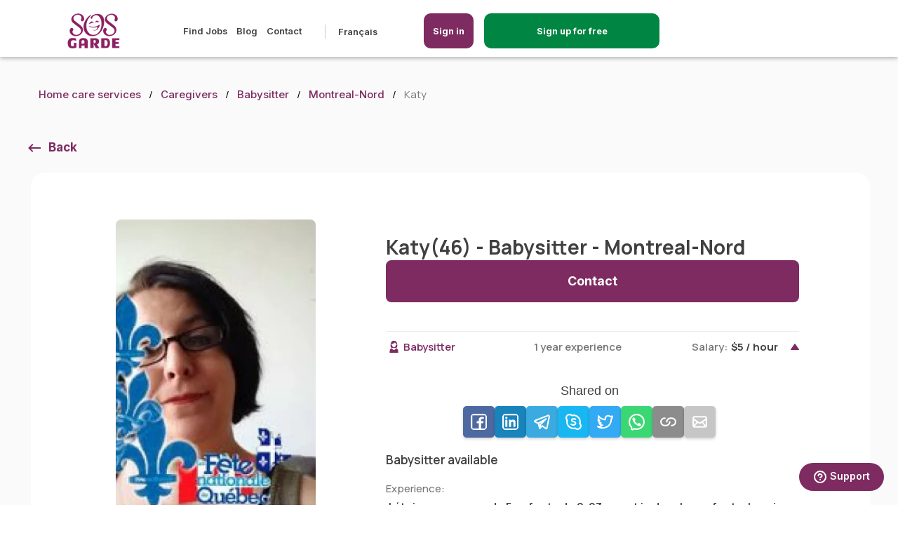

--- FILE ---
content_type: text/html; charset=UTF-8
request_url: https://sosgarde.ca/en/caregivers/babysitter-Katy-H1H-Montreal-Nord-Quebec-149527
body_size: 12097
content:

<!DOCTYPE html>
<html lang="en-ca" translate="no">
<head>
    <meta name="google" content="notranslate">
    <meta charset="utf-8">
    <meta name="country" content="canada"/>
    <meta name="viewport" content="width=device-width, initial-scale=1.0, maximum-scale=5.0">
    <meta name="description" content="Katy is a babysitter in Montreal-Nord. Katy has several availability for childcare. Katy is 46 years old with 1 year of child care experience. She...">
    <meta name="keywords" content="Nanny, Babysitter, Housekeeper, Pet sitter and Help for Seniors, jobs, search for nanny jobs, babysitting jobs, housekeeping jobs, senior care jobs, pet sitting jobs">
    <meta name="csrf-token" content="Jyx7F7hgjkONCthaWHWVmJvtvKxoNVpFIPhzBPip">
        <script async src="https://pagead2.googlesyndication.com/pagead/js/adsbygoogle.js?client=ca-pub-9190851812301600" crossorigin="anonymous" type="71c9db37aa48904600e9e2bf-text/javascript"></script>
    <title>babysitter - Katy(46) in H1H - Montreal-Nord - Quebec | SOSgarde</title>
                
        <meta property="og:image" content="https://cdn.sosgarde.ca/Prod/images/ogimages/seo_og_babysitter.jpg" />
    <meta property="og:type" content="website" />
    <meta property="og:url" content="https://sosgarde.ca/en/caregivers/babysitter-Katy-H1H-Montreal-Nord-Quebec-149527" />
    <meta property="og:title" content="babysitter - Katy(46) in H1H - Montreal-Nord - Quebec | SOSgarde" />

    <meta property="og:description" content="Katy is a babysitter in Montreal-Nord. Katy has several availability for childcare. Katy is 46 years old with 1 year of child care experience. She..." />
                        <link rel="canonical" href="https://sosgarde.ca/en/caregivers/babysitter-Katy-H1H-Montreal-Nord-Quebec-149527" />
                <link rel="alternate" hreflang="en-ca" href="https://sosgarde.ca/en/caregivers/babysitter-Katy-H1H-Montreal-Nord-Quebec-149527" />
    <link rel="alternate" hreflang="fr-ca" href="https://sosgarde.ca/candidats/gardienne-enfants-Katy-H1H-Montréal-Nord-Québec-149527" />
    
    <link rel="icon" type="image/x-icon" href="/favicon.png"/>
    <link rel="apple-touch-icon" href="/favicon.png">
    <link rel="preload" as="image" href="https://cdn.sosgarde.ca/Prod%2Fimages%2Flogo-fr.svg"/>

    <link rel="stylesheet" href="/css/critical.css?id=c5c30555174f66693eef">
    <link rel="stylesheet" href="/css/base.css?id=1fbb491f3ef5b70436e7">
        
    <link rel="stylesheet" href="/css/jquery-ui.css?id=ec72b7651b3663d03850">
    <link rel="stylesheet" href="/css/profile.css?id=81a5af7709497d1a330e">
    <link rel="stylesheet" href="/css/family-profile.css?id=e321e4f862cb25897c5a">
    <link rel="stylesheet" href="/css/breadcrumb.css">
    <link rel="stylesheet" href="/css/landing.css">
    <style>
        .slgbg {
            background-color: #fafafa;
        }

        .div-show-more {
            justify-content: right;
            display: flex;
            position: absolute;
            right: 0;
            bottom: 0;
        }

        .btn-show-more {
            color: white !important;
            font-weight: bold;
            border-radius: 5px;
            display: flex !important;
            justify-content: center;
            align-items: center;
            height: 40px;
            width: 160px;
            border: 2px solid #008542;
            background-color: #008542;
            right: -15px;
        }

        .btn-show-more:hover {
            color: #008542 !important;
            font-weight: bold;
            border-radius: 5px;
            display: flex !important;
            justify-content: center;
            align-items: center;
            height: 40px;
            width: 160px;
            border: 2px solid #008542;
            background-color: white;
            right: -15px;
            text-decoration: none;
        }

        @media  only screen and (min-width: 601px) {
            .gslideinner {
                margin-top: 0px !important;
            }
        }

        @media (max-width: 1023px) {
            .cst-cards-inner {
                max-height: 450px;
            }

            .div-show-more {
                justify-content: center;
                display: block;
                position: relative;
            }
        }

        .gimg img {
            width: : 200px !important;
        }


        .lastlogin {
            text-align: left !important;
            margin-top: -10px !important;
        }

        @media  only screen and (max-width: 1200px) {
            .lastlogin {
                text-align: left !important;
                margin-top: 10px !important;
            }
        }

        .image-center {
            display: flex;
            justify-content: center;
        }
    </style>

    
    <script src="/js/app.js?id=f7d53802a0c69f2a53c3" type="71c9db37aa48904600e9e2bf-text/javascript"></script>
        </head>
<body  class="family">
<style>
    .scnav{
        display: block !important;
        width: 100% !important;
        text-align: center !important;
    }
</style>


    <style>

    a[href^="tel"]{
        color: #404040;
        text-decoration:none;
    }

    .login-mobile:hover{
        background-color: white !important;
        color: #7e2b61 !important;
        border: 2px solid #7e2b61 !important;
    }

    .login-mobile {
        display: none;
        position: absolute;
        top:18px;
        width:200px;
        right: 70px;
    }

    .registerbtn-mobile {
        display: none;
        position: absolute;
        top:18px;
        width:200px;
        right: 200px;
    }

    .registration-btn {
        border: 2px solid #008542;/* #008542;  */
        background-color: #008542; /* #008542; */
    }

    @media  only screen and (max-width: 1024px) {
        .login-mobile {
            display: block;
        }
        .desktop-screen {
            display: none;
        }
        .registerbtn-mobile {
            display: block;
        }
    }
    header {
        box-shadow: 0px 2px 6px rgba(0, 0, 0, 0.3);
    }
    @media  only screen and (min-width: 1025px) {
        .mobile-screen {
            display: none !important;
        }
    }

    /* HEADER MENU */
    @media (min-width: 1025px) and (max-width: 1439px){
        .header-lp {
            margin-left: 80px;
            position: absolute;
        }
        .main-menu ul.menu-left {
            margin-left: 100px;
        }
    }
    @media (min-width: 1920px){
        .header-lp {
            left: 320px;
            position: absolute;
        }
        .main-menu ul.menu-left {
            margin-left: 100px;
        }
    }

    @media (min-width: 1536px) and (max-width: 1919px) {
        .header-lp {
            left: 170px;
            position: absolute;
        }
        .main-menu ul.menu-left {
            margin-left: 120px;
        }
    }

    @media (min-width: 1081px){
        .menu-right {
            float: left !important;
            margin-left: 10px !important;
        }
    }

    @media (min-width: 1440px) and (max-width: 1534px) {
        .header-lp {
            left: 160px;
            position: absolute;
        }
        .main-menu ul.menu-left {
            margin-left: 120px;
        }
    }

    @media (min-width: 1079px) and (max-width: 1223px) {
        .menu-right .btn {
            border-radius: 15px;
            height: 50px;
            justify-content: center;
            align-items: center;
            display: flex !important;
            width: auto;
            margin-top: -16px !important;
        }
    }

    @media (min-width: 1081px)
    {
        #menu-blog::after {
            content: "";
            display: inline-block;
            width: 1px;
            height: 20px;
            background-color: #ccc;
            margin-left: 20px;
            margin-right: 5px;
            vertical-align: middle;
        }
        .main-menu .langselector {
            padding-left: 0;
            margin-left: -10px !important;
        }
        .main-menu .langselector:before {
            left: 100px;
        }
        .menu-right .btn {
            border-radius: 25px;
            height: 50px;
            justify-content: center;
            align-items: center;
            display: flex !important;
            /*width: 140px !important;*/
            margin-top: -16px !important;
        }
        .menu-right {
            float: left !important;
            margin-left: 50px !important;
        }
        .header-logo img {
            height: 50px;
        }
        .main-menu {
            margin: inherit;
        }
        header {
            height: 81px;
        }
        .header-logo {
            margin-top: inherit;
            height: 55px;
        }
    }
    @media (min-width: 1081px) and (max-width: 1368px) {
        .menu-right {
            padding-top: 16px !important;
        }
        .username {
            font-size: .925rem;
        }
    }
    @media (min-width: 1369px) {
        .menu-right {
            padding-top: 19px !important;
        }
        .username {
            font-size: 1rem;
        }
    }
    .logout-btn img {
        width: 17px;
        margin-right: 20px;
    }
</style>

<style>
@media (max-width: 1321px) {
    /* .li-registration-btn {
        display: none !important;
    } */
    #inscriptionBtn {
        display: inherit !important;
        bottom: 10px;
        right: 0;
        margin-right: auto;
        margin-bottom: 0;
    }
    .bar {
        position: fixed;
        bottom: 0;
        left: 0;
        width: 100%;
        height: 80px;
        background-color: #f2f2f2;
        z-index: 4;
    }
}
</style>
<header style="z-index:2000">
    <div class="headerwrapper">
        

        <div class="header-lp">
            <a href="https://sosgarde.ca/en" class="header-logo"><img width="116" height="77" alt="SOS Garde" title="SOS Garde" src="https://cdn.sosgarde.ca/Prod%2Fimages%2Flogo-fr.svg"/></a>
            
        </div>
        <style>
            @media (min-width: 480px) {

              .login-icon-button svg {
                display: none; /* Ocultar el icono en pantallas menores a 480px */
              }

              .login-icon-button span {
                display: inline-block; /* Mostrar el texto como bloque en pantallas menores a 480px */
              }
            }

            @media (max-width: 481px) {

                .registerbtn-mobile{
                    right: 130px;
                }
                .login-icon-button{
                    width: 50px !important;
                    padding: 7px 3px !important;
                }

              .login-icon-button svg {
                display: inline-block; /* Mostrar el icono en pantallas mayores o iguales a 481px */
              }

              .login-icon-button span {
                display: none; /* Ocultar el texto en pantallas mayores o iguales a 481px */
              }
            }

            @media (max-width: 450px) {
                .btnregistermobile {
                    width: 100%;
                    padding: 10px 5px;
                    font-size: 10px;
                    width: 150px !important;
                    background-color: #404040;
                }

                .btnloginmobile {
                    width: 100%;
                    padding: 10px 5px;
                    font-size: 14px;
                    display: flex;
                    justify-content: center;
                    align-items: center;
                    gap: 6px; /* Separación entre icono y texto */
                }
                }
          </style>


                        <a class="registerbtn-mobile btnregistermobile" style="border: #2px solid #7e2b61;  border-radius:10px; font-size:10px; background-color:#008542; width:250px; padding:12px 5px 12px 5px; color: white; text-decoration:none; text-align:center;" href="https://sosgarde.ca/en/register"><span>Sign up for free</span></a>
                <a class="login-mobile btnloginmobile login-icon-button" style="border: #2px solid #7e2b61;  border-radius:10px; background-color:#7e2b61; width:120px; padding:12px 5px 12px 5px; color: white; text-decoration:none; text-align:center;" data-lity href="#login">
                   <svg width="30px" height="30px" viewBox="0 0 24 24" fill="none" xmlns="http://www.w3.org/2000/svg"><g id="SVGRepo_bgCarrier" stroke-width="0"></g><g id="SVGRepo_tracerCarrier" stroke-linecap="round" stroke-linejoin="round"></g><g id="SVGRepo_iconCarrier"> <path d="M19 18.0039V17C19 15.8954 18.1046 15 17 15C15.8954 15 15 15.8954 15 17V18.0039M4 21C4 17.134 7.13401 14 11 14C11.3395 14 11.6734 14.0242 12 14.0709M15.5 21H18.5C18.9659 21 19.1989 21 19.3827 20.9239C19.6277 20.8224 19.8224 20.6277 19.9239 20.3827C20 20.1989 20 19.9659 20 19.5C20 19.0341 20 18.8011 19.9239 18.6173C19.8224 18.3723 19.6277 18.1776 19.3827 18.0761C19.1989 18 18.9659 18 18.5 18H15.5C15.0341 18 14.8011 18 14.6173 18.0761C14.3723 18.1776 14.1776 18.3723 14.0761 18.6173C14 18.8011 14 19.0341 14 19.5C14 19.9659 14 20.1989 14.0761 20.3827C14.1776 20.6277 14.3723 20.8224 14.6173 20.9239C14.8011 21 15.0341 21 15.5 21ZM15 7C15 9.20914 13.2091 11 11 11C8.79086 11 7 9.20914 7 7C7 4.79086 8.79086 3 11 3C13.2091 3 15 4.79086 15 7Z" stroke="#ffffff" stroke-width="2" stroke-linecap="round" stroke-linejoin="round"></path> </g></svg>
                    <span>Sign in</span>
                </a>
                <nav class="main-menu">
            <ul class="menu-left">
                                                        <li><a href="https://sosgarde.ca/en/jobs">Find Jobs</a></li>
                    
                
                                <li><a href="/blog">Blog</a></li>
                <li><a href="https://sosgarde.ca/en/contact-us">Contact</a></li>
                <li id="menu-blog"></a></li>
                <li>
                    <ul>
                                                <li>
                            <a id="changelangauto" hreflang="fr-ca" href="https://sosgarde.ca/candidats/gardienne-enfants-Katy-H1H-Montreal-Nord-Quebec-149527">Français</a>
                        </li>
                                                                    </ul>
                </li>
            </ul>
            <ul class="menu-right">
                                    <li class="withbtn"><a id="header-btn-login" style="border-radius: 10px;" class="btn" data-lity href="#login">Sign in</a></li>
                    <li class="withbtn li-registration-btn"><a class="btn registration-btn"  style="border-radius: 10px; width:250px !important;"  href="https://sosgarde.ca/en/register">Sign up for free</a></li>
                            </ul>
        </nav>

        <div class="menu-toggle">
            <div class="mtc"></div>
        </div>
                    <div id="login" class="lity-hide">
                <div class="lheader">
                    <a href="https://sosgarde.ca/en" class="header-logo"><img width="116" height="77" alt="SOS Garde" title="SOS Garde" src="https://cdn.sosgarde.ca/Prod%2Fimages%2Flogo-fr.svg"/></a>
                </div>
                <div class="flex-centred">
                    <form action="https://sosgarde.ca/en/login" class="form" method="post">
                        <input type="hidden" name="_token" value="Jyx7F7hgjkONCthaWHWVmJvtvKxoNVpFIPhzBPip">                        <span style="font-size: 18px; font-weight: 800;">Sign In</span>
                        <div class="form-group">
                            <label for="email_l" class="required-label">Email</label>
                            <input type="email" id="email_l" name="email_l" required value="" >
                            <div class="hint default">Please input valid e-mail.</div>
                                                    </div>

                        <div class="form-group">
                            <label for="password_l" class="required-label">Password</label>
                            <input type="password" id="password_l" name="password_l" required >
                            <div class="hint default">Password needs to be more than 6 characters</div>
                                                    </div>
                        <div class="btn lsubmit">Sign in</div>
                        <input type="hidden" name="redirectjob" id="redirectjob">
                        <a data-lity href="#resetpass">Forgot password</a>
                    </form>
                </div>
            </div>

            <div id="resetpass" class="lity-hide">
                <div class="lheader">
                    <a href="https://sosgarde.ca/en" class="header-logo"><img width="116" height="77" alt="SOS Garde" title="SOS Garde" src="https://cdn.sosgarde.ca/Prod%2Fimages%2Flogo-fr.svg"/></a>
                    <div class="btn postjob">Create a Job</div>
                </div>
                <div class="flex-centred">
                    <form id="reset_pass" action="https://sosgarde.ca/en/forgot-password" class="form" method="post">
                        <input type="hidden" name="_token" value="Jyx7F7hgjkONCthaWHWVmJvtvKxoNVpFIPhzBPip">                        <span style="font-size: 18px; font-weight: 800;">Reset password</span>
                        <div class="form-group">
                            <label for="email_pr" class="required-label">Email</label>
                            <input type="email" id="email_pr" name="email_pr" required>
                            <div class="hint default">Please input valid e-mail.</div>
                        </div>
                        <div class="btn reset_submit">Reset password</div>
                    </form>
                </div>
            </div>
                <!-- MODAL CHANGE LANG -->
        
    </div>
</header>
<link rel="stylesheet" href="/css/litycustom-modal.css?id=12457417dad">
<!-- Google Tag Manager -->
<script defer type="71c9db37aa48904600e9e2bf-text/javascript">(function(w,d,s,l,i){w[l]=w[l]||[];w[l].push({'gtm.start':
            new Date().getTime(),event:'gtm.js'});var f=d.getElementsByTagName(s)[0],
        j=d.createElement(s),dl=l!='dataLayer'?'&l='+l:'';j.async=true;j.src=
        'https://www.googletagmanager.com/gtm.js?id='+i+dl;f.parentNode.insertBefore(j,f);
    })(window,document,'script','dataLayer','GTM-5Q8DN6C');</script>
<!-- End Google Tag Manager -->

<!-- Google Tag Manager (noscript) -->
<noscript><iframe src="https://www.googletagmanager.com/ns.html?id=GTM-5Q8DN6C"
                  height="0" width="0" style="display:none;visibility:hidden"></iframe></noscript>
<!-- End Google Tag Manager (noscript) -->
    <style>
.mobile-bar {
    display: none;
    height: 70px;
    position: fixed;
    bottom: 0;
    left: 0;
    width: 100%;
    background-color: #f2f2f2;
    color: white;
    text-align: center;
    padding: 10px;
    box-shadow: 0 -2px 5px rgba(0, 0, 0, 0.1);
}


#mobile-button {
    text-decoration: none;
    display: inline-block;
    width: 80%;
    padding: 15px;
    border-radius: 5px;
    color: white;
    font-size: 19px;
    /* height: 70px;
    line-height: 19px; */
    background-color: #008542;
    text-align: center;
    cursor: pointer;
    animation: fadeInUp 0.5s ease-out forwards;
}


@keyframes  fadeInUp {
    0% {
        opacity: 0;
        transform: translateY(20px);
    }
    100% {
        opacity: 1;
        transform: translateY(0);
    }
}


@media (max-width: 768px) {
    .mobile-bar {
        display: block;
    }
}
</style>

<div class="mobile-bar" style="z-index: 10">
            <a id="mobile-button" href="https://sosgarde.ca/en/register">Sign up for free</a>
    </div>


    <main class="profile limited" style="padding-bottom:0px !important; margin-bottom:0px; !important">
        <div class="wrapper">
            <ul class="breadcrumb">
                <li><a href="https://sosgarde.ca/en">Home care services</a></li>
                <li><a href="https://sosgarde.ca/en/caregivers">Caregivers</a></li>
                <li><a href="https://sosgarde.ca/en/caregivers/babysitter">Babysitter</a></li>
                <li><a href="https://sosgarde.ca/en/caregivers/babysitter/Montreal-Nord">Montreal-Nord</a></li>
                <li>Katy</li>
            </ul>
            <div class="myjobs one result">
                <div class="undermenu-wrapper">
                    <a class="backto" href="javascript:void(0);" onclick="if (!window.__cfRLUnblockHandlers) return false; goBack();" data-cf-modified-71c9db37aa48904600e9e2bf-="">Back</a>
                </div>
                <div class="profilewrapdt fullresult" style="padding-bottom:30px !important; margin-bottom:0px !important;">
                    <div class="bgslide">
                        <div class="gslideinner">
                            <div class="glp">
                                <div class="gimg ">
                                    <img alt="caregiver" src="https://cdn.sosgarde.ca/Prod/avatar/53928c73905c5ee3e334b727326f6655_tmb.jpg.webp" />
                                    <p class="lastlogin" style="text-align: center !important; max-width: 100%;">
                                                                                                            </div>
                                <div class="servicesblock">
                                    <h5>General info</h5>
                                    <p class="timeslotgeo">Education:</p>
                                    <p class="degree">Diploma of Vocational Studies (DVS)</p>
                                    
                                    <div class="divider"></div>
                                    <p class="timeslotgeo">Languages:</p>
                                    <p class="dataspan">Spanish, French</p>
                                    <p class="timeslotgeo">Timing preferences:</p>
                                    <p class="dataspan">Regular, Occasional</p>
                                </div>
                            </div>

                            <div class="gslidedescr">
                                <div class="flexy-space">
                                    <h1 class="gname">Katy(46) - Babysitter - Montreal-Nord</h1>
                                    <a class="btn contact-btn" data-lity href="#contactbtnmodal">Contact</a>
                                </div>
                                <div class="servicelist">
                                                                                                                <div class="spoiler-wrapper">
    <div class="spoiler unfolded ">
        <div class="badges ">
            <span class="babysitter icon nobg">Babysitter</span>
        </div>
        <span class="salary-right desktop-screen">1 year experience</span>
        <span class="salary-right ">Salary:<strong>$5 / hour</strong></span>
    </div>
    <div class="spoiler-content" style="display: block;" >
        <div class="share-container" style="margin-bottom:20px;">
    <div class="share-title">Shared on</div>
    <div class="share-buttons">
        <!-- Facebook -->
        <button class="share-button" onclick="if (!window.__cfRLUnblockHandlers) return false; shareOnFacebook()" style="background-color: #3b5998" data-cf-modified-71c9db37aa48904600e9e2bf-="">
            <img width="25px" src="https://sosgarde.ca/images/share/facebook.svg" alt="facebook" />
        </button>
        <!-- LinkedIn -->
        <button class="share-button" onclick="if (!window.__cfRLUnblockHandlers) return false; shareOnLinkedIn()" style="background-color: #0077B5" data-cf-modified-71c9db37aa48904600e9e2bf-="">
            <img width="25px" src="https://sosgarde.ca/images/share/linkedin.svg" alt="linkedin"/>
        </button>
        <!-- Telegram -->
        <button class="share-button" onclick="if (!window.__cfRLUnblockHandlers) return false; shareOnTelegram()" style="background-color: #24A1DE" data-cf-modified-71c9db37aa48904600e9e2bf-="">
            <img width="25px" src="https://sosgarde.ca/images/share/telegram.svg"  alt="telegram"/>
        </button>
        <!-- Skype -->
        <button class="share-button" onclick="if (!window.__cfRLUnblockHandlers) return false; shareOnSkype()" style="background-color: #00AFF0" data-cf-modified-71c9db37aa48904600e9e2bf-="">
            <img width="25px" src="https://sosgarde.ca/images/share/skype.svg"  alt="skype"/>
        </button>
        <!-- Twitter -->
        <button class="share-button" onclick="if (!window.__cfRLUnblockHandlers) return false; shareOnTwitter()" style="background-color: #1DA1F2" data-cf-modified-71c9db37aa48904600e9e2bf-="">
            <img width="25px" src="https://sosgarde.ca/images/share/twitter.svg"  alt="twitter"/>
        </button>
        <!-- WhatsApp -->
        <button class="share-button" onclick="if (!window.__cfRLUnblockHandlers) return false; shareOnWhatsApp()" style="background-color: #25D366" data-cf-modified-71c9db37aa48904600e9e2bf-="">
            <img width="25px" src="https://sosgarde.ca/images/share/whatsapp.svg" alt="whatsapp" />
        </button>
        <!-- Copy Link -->
        <button class="share-button" onclick="if (!window.__cfRLUnblockHandlers) return false; copyLink()" style="background-color: gray" data-cf-modified-71c9db37aa48904600e9e2bf-="">
            <img width="25px" src="https://sosgarde.ca/images/share/link.svg"  alt="link"/>
        </button>
        <!-- Email -->
        <button class="share-button" onclick="if (!window.__cfRLUnblockHandlers) return false; shareViaEmail()" style="background-color: silver" data-cf-modified-71c9db37aa48904600e9e2bf-="">
            <img width="25px" src="https://sosgarde.ca/images/share/mail.svg"  alt="mail"/>
        </button>
    </div>
</div>

<script type="71c9db37aa48904600e9e2bf-text/javascript">

    const current_url = 'https://sosgarde.ca/en/caregivers/babysitter-Katy-H1H-Montreal-Nord-Quebec-149527';

    function shareOnFacebook() {
        const facebookShareUrl = `https://www.facebook.com/sharer/sharer.php?u=${encodeURIComponent(current_url)}`;
        window.open(facebookShareUrl, 'facebook-share-dialog', 'width=800,height=600');
    }

    function shareOnLinkedIn() {
        const linkedInShareUrl = `https://www.linkedin.com/sharing/share-offsite/?url=${encodeURIComponent(current_url)}`;
        window.open(linkedInShareUrl, 'linkedin-share-dialog', 'width=800,height=600');
    }

    function shareOnWhatsApp() {
        const whatsappShareUrl = `https://api.whatsapp.com/send?text=${encodeURIComponent(current_url)}`;
        window.open(whatsappShareUrl, 'whatsapp-share-dialog', 'width=800,height=600');
    }

    function shareOnSkype() {
        const skypeShareUrl = `https://web.skype.com/share?url=${encodeURIComponent(current_url)}`;
        window.open(skypeShareUrl, 'skype-share-dialog', 'width=800,height=600');
    }

    function shareOnTwitter() {
        const twitterShareUrl = `https://twitter.com/intent/tweet?url=${encodeURIComponent(current_url)}`;
        window.open(twitterShareUrl, 'twitter-share-dialog', 'width=800,height=600');
    }

    function shareOnTelegram() {
        const telegramShareUrl = `https://telegram.me/share/url?url=${encodeURIComponent(current_url)}`;
        window.open(telegramShareUrl, 'telegram-share-dialog', 'width=800,height=600');
    }

    function copyLink() {
        navigator.clipboard.writeText(current_url).then(() => {
            alert('Link copied to clipboard');
        });
    }

    function shareViaEmail() {
        const emailSubject = 'Check out this page';
        const emailBody = `I thought you might be interested in this: ${current_url}`;
        const emailShareUrl = `mailto:?subject=${encodeURIComponent(emailSubject)}&body=${encodeURIComponent(emailBody)}`;
        window.location.href = emailShareUrl;
    }

</script>

            <div class="shortdescription">
            Babysitter available
        </div>
        <p class="timeslotgeo">Experience:</p>
        <p class="avalue">
            J étais une maman de 5 enfants de 0-23 ans et j adore les enfants.Je suis calme, passionné, dynamique et empathique.j adore les enfants
        </p>
                <p class="timeslotgeo">Number of children:</p>
        <p class="avalue">1</p>

        <p class="timeslotgeo">Age of chidlren comfortable caring:</p>
        <p class="avalue">I have no preference</p>

        <p class="timeslotgeo">Ready to offer:</p>
        <div class="checkbox-button-group">
                            <div class="form-check">
                    <input class="check-button ui-checkboxradio ui-helper-hidden-accessible"
                           type="checkbox">
                    <label class="ui-checkboxradio-label ui-corner-all ui-button ui-widget  ">
                        <span class="ui-checkboxradio-icon ui-corner-all ui-icon ui-icon-background ui-icon-blank"></span>
                        <span class="ui-checkboxradio-icon-space"> </span>
                        Drop off / Pick up
                    </label>
                </div>
                            <div class="form-check">
                    <input class="check-button ui-checkboxradio ui-helper-hidden-accessible"
                           type="checkbox">
                    <label class="ui-checkboxradio-label ui-corner-all ui-button ui-widget  ">
                        <span class="ui-checkboxradio-icon ui-corner-all ui-icon ui-icon-background ui-icon-blank"></span>
                        <span class="ui-checkboxradio-icon-space"> </span>
                        Help with homework
                    </label>
                </div>
                            <div class="form-check">
                    <input class="check-button ui-checkboxradio ui-helper-hidden-accessible"
                           type="checkbox">
                    <label class="ui-checkboxradio-label ui-corner-all ui-button ui-widget  ">
                        <span class="ui-checkboxradio-icon ui-corner-all ui-icon ui-icon-background ui-icon-blank"></span>
                        <span class="ui-checkboxradio-icon-space"> </span>
                        Light housekeeping
                    </label>
                </div>
                            <div class="form-check">
                    <input class="check-button ui-checkboxradio ui-helper-hidden-accessible"
                           type="checkbox">
                    <label class="ui-checkboxradio-label ui-corner-all ui-button ui-widget  ">
                        <span class="ui-checkboxradio-icon ui-corner-all ui-icon ui-icon-background ui-icon-blank"></span>
                        <span class="ui-checkboxradio-icon-space"> </span>
                        Meals preparation
                    </label>
                </div>
                            <div class="form-check">
                    <input class="check-button ui-checkboxradio ui-helper-hidden-accessible"
                           type="checkbox">
                    <label class="ui-checkboxradio-label ui-corner-all ui-button ui-widget  ">
                        <span class="ui-checkboxradio-icon ui-corner-all ui-icon ui-icon-background ui-icon-blank"></span>
                        <span class="ui-checkboxradio-icon-space"> </span>
                        Taking to activities
                    </label>
                </div>
                    </div>

        <div class="spo-content-last">
            <span class="salary-right">Salary:<strong>$5 / hour</strong></span>
            <div class="form-check checkbox-round-group slarylast">
                <input type="checkbox" checked readonly>
                <label>Salary negotiable</label>
            </div>
        </div>

    </div>
</div>

                                    
                                                                    </div>
                            </div>
                        </div>

                        <div class="registration-banner">
                            <div class="blurtop"></div>
                            <div class="blurbottom">
                                <h3>Want to learn more about Katy</h3>
                                <p>Sign up now for free, it only takes a few minutes.</p>
                                <p>Katy is a babysitter in Montreal-Nord. Katy has several availability for childcare. Katy is 46 years old with 1 year of child care experience. She can care for 1. Ideal age for children to care for are: from I have no preference years old.</p><p>Katy is a great Montreal-Nord babysitter that can help parents with the following things: </p><p>Katy speaks Spanish, French and can provide childcare occasionally. </p>
                                <div class="text-align: center; margin-top:50px !important; background-color:red;">
                                    <br>
                                    <a class="btn"
                                        href="https://sosgarde.ca/en/register-family">Sign up</a>
                                    <a class="btn" id="loginbtn">Sign in</a>
                                </div>
                            </div>

                        </div>
                    </div>
                </div>
            </div>
        </div>
    </main>

    
    <section class="bestcaregivers slgbg" style="padding-top:10px !important; margin-top:-90px !important;">
        <div class="wrapper">
            <h2 class="csth2" style="display:block; text-align:center !important; width: 100%;">
                Other Babysitters near in Montreal-Nord</h2>
            <div class="slidergivers" style="width:100%!important; ">
                                                        <!-- CAROUSEL OTHERS CAREGIVERS NEAR TO -->
                    <div style="" class="mobile-center-container bgslide cst-cards-container ">
                        <div class="gslideinner cst-cards-inner">
                            <div class="cardsjobsnew ">
                                <div class="image-center">
                                    <img width="141" height="208" alt="Candidate Profile" data-lazy="https://cdn.sosgarde.ca/Prod/avatar/88dd264a79f65dd8eb30289a4840c02d_tmb.jpg.webp?babysitter" />
                                </div>
                            </div>
                            <div class="gslidedescr cst-cards-descr">
                                <h3 class="gname">
                                    <a href="https://sosgarde.ca/en/caregivers/babysitter-L%C3%A9a-H2P-Montreal-Quebec-199652">Léa (18) - Babysitter - Montreal</a>
                                </h3>
                                                                    <br>
                                                                <p class="age" style="margin-top:0px;">
                                    im mature, i pay attention, i do what im asked to do  im on time
                                                                    </p>
                                <div class="desktop-wrapper">
                                    <div class="left-text">
                                        1 year exp</div>
                                    <div class="center-text"></div>
                                    <div class="right-text">
                                                                                    $16/hour
                                                                            </div>
                                </div>
                                <div class="div-show-more">
                                    <a class="btn-show-more" href="https://sosgarde.ca/en/caregivers/babysitter-L%C3%A9a-H2P-Montreal-Quebec-199652" style="display: block; margin-top: 10px;">Show more</a>
                                </div>
                            </div>
                        </div>
                    </div>
                                                        <!-- CAROUSEL OTHERS CAREGIVERS NEAR TO -->
                    <div style="" class="mobile-center-container bgslide cst-cards-container ">
                        <div class="gslideinner cst-cards-inner">
                            <div class="cardsjobsnew ">
                                <div class="image-center">
                                    <img width="141" height="208" alt="Candidate Profile" data-lazy="https://cdn.sosgarde.ca/Prod/avatar/d7040ff5d76de0e81eee574f7172e330_tmb.jpg.webp?babysitter" />
                                </div>
                            </div>
                            <div class="gslidedescr cst-cards-descr">
                                <h3 class="gname">
                                    <a href="https://sosgarde.ca/en/caregivers/babysitter-Evangeline-H1R-Saint-Leonard-Quebec-199650">Evangeline (34) - Babysitter - Saint-Leonard</a>
                                </h3>
                                                                    <br>
                                                                <p class="age" style="margin-top:0px;">
                                    J’ai deux beaux petits garçons en plus l’un est hyper actif donc je suis très patiente , j’aime beaucoup les enfants et j’ai beaucoup D’expe...
                                                                    </p>
                                <div class="desktop-wrapper">
                                    <div class="left-text">
                                        5 years exp</div>
                                    <div class="center-text"></div>
                                    <div class="right-text">
                                                                                    $18/hour
                                                                            </div>
                                </div>
                                <div class="div-show-more">
                                    <a class="btn-show-more" href="https://sosgarde.ca/en/caregivers/babysitter-Evangeline-H1R-Saint-Leonard-Quebec-199650" style="display: block; margin-top: 10px;">Show more</a>
                                </div>
                            </div>
                        </div>
                    </div>
                                                        <!-- CAROUSEL OTHERS CAREGIVERS NEAR TO -->
                    <div style="" class="mobile-center-container bgslide cst-cards-container ">
                        <div class="gslideinner cst-cards-inner">
                            <div class="cardsjobsnew ">
                                <div class="image-center">
                                    <img width="141" height="208" alt="Candidate Profile" data-lazy="https://cdn.sosgarde.ca/Prod/avatar/95ae8ca02e7aea9f315bc96e544dd1f0_tmb.jpg.webp?babysitter" />
                                </div>
                            </div>
                            <div class="gslidedescr cst-cards-descr">
                                <h3 class="gname">
                                    <a href="https://sosgarde.ca/en/caregivers/babysitter-Annie-H4H-Verdun-Quebec-199637">Annie (17) - Babysitter - Verdun</a>
                                </h3>
                                                                    <br>
                                                                <p class="age" style="margin-top:0px;">
                                    Je serais une bonne candidate pour un emploi de garde d’enfant car je suis une personne responsable, patiente et attentionnée. J’accorde une...
                                                                    </p>
                                <div class="desktop-wrapper">
                                    <div class="left-text">
                                        1 year exp</div>
                                    <div class="center-text"></div>
                                    <div class="right-text">
                                                                                    $18/hour
                                                                            </div>
                                </div>
                                <div class="div-show-more">
                                    <a class="btn-show-more" href="https://sosgarde.ca/en/caregivers/babysitter-Annie-H4H-Verdun-Quebec-199637" style="display: block; margin-top: 10px;">Show more</a>
                                </div>
                            </div>
                        </div>
                    </div>
                                                        <!-- CAROUSEL OTHERS CAREGIVERS NEAR TO -->
                    <div style="" class="mobile-center-container bgslide cst-cards-container ">
                        <div class="gslideinner cst-cards-inner">
                            <div class="cardsjobsnew ">
                                <div class="image-center">
                                    <img width="141" height="208" alt="Candidate Profile" data-lazy="https://cdn.sosgarde.ca/Prod/avatar/e9fe885b60bd767b05dc0b2d8f508700_tmb.jpg.webp?babysitter" />
                                </div>
                            </div>
                            <div class="gslidedescr cst-cards-descr">
                                <h3 class="gname">
                                    <a href="https://sosgarde.ca/en/caregivers/babysitter-Charlotte-H1Z-Montreal-Quebec-199608">Charlotte (15) - Babysitter - Montreal</a>
                                </h3>
                                                                    <br>
                                                                <p class="age" style="margin-top:0px;">
                                    je suis une personne qui adorent s'occuper des plus jeune et aussi aider les parents a avoir du temps pour eux.
                                                                    </p>
                                <div class="desktop-wrapper">
                                    <div class="left-text">
                                        1 year exp</div>
                                    <div class="center-text"></div>
                                    <div class="right-text">
                                                                                    $15/hour
                                                                            </div>
                                </div>
                                <div class="div-show-more">
                                    <a class="btn-show-more" href="https://sosgarde.ca/en/caregivers/babysitter-Charlotte-H1Z-Montreal-Quebec-199608" style="display: block; margin-top: 10px;">Show more</a>
                                </div>
                            </div>
                        </div>
                    </div>
                                                        <!-- CAROUSEL OTHERS CAREGIVERS NEAR TO -->
                    <div style="" class="mobile-center-container bgslide cst-cards-container ">
                        <div class="gslideinner cst-cards-inner">
                            <div class="cardsjobsnew ">
                                <div class="image-center">
                                    <img width="141" height="208" alt="Candidate Profile" data-lazy="https://cdn.sosgarde.ca/Prod/avatar/1e68e0a6f78aecbda21e044929be3be1_tmb.jpg.webp?babysitter" />
                                </div>
                            </div>
                            <div class="gslidedescr cst-cards-descr">
                                <h3 class="gname">
                                    <a href="https://sosgarde.ca/en/caregivers/babysitter-Neda-H7N-Laval-Quebec-199595">Neda (16) - Babysitter - Laval</a>
                                </h3>
                                                                    <br>
                                                                <p class="age" style="margin-top:0px;">
                                    Hello! I'm Neda, an experienced babysitter based in Laval, Quebec. With a passion for caring for infants and newborns, I provide attentive a...
                                                                    </p>
                                <div class="desktop-wrapper">
                                    <div class="left-text">
                                        1 year exp</div>
                                    <div class="center-text"></div>
                                    <div class="right-text">
                                                                                    $16/hour
                                                                            </div>
                                </div>
                                <div class="div-show-more">
                                    <a class="btn-show-more" href="https://sosgarde.ca/en/caregivers/babysitter-Neda-H7N-Laval-Quebec-199595" style="display: block; margin-top: 10px;">Show more</a>
                                </div>
                            </div>
                        </div>
                    </div>
                                                        <!-- CAROUSEL OTHERS CAREGIVERS NEAR TO -->
                    <div style="" class="mobile-center-container bgslide cst-cards-container ">
                        <div class="gslideinner cst-cards-inner">
                            <div class="cardsjobsnew ">
                                <div class="image-center">
                                    <img width="141" height="208" alt="Candidate Profile" data-lazy="https://cdn.sosgarde.ca/Prod/avatar/ce1344b43c348e3fee695f4246ba5482_tmb.jpg.webp?babysitter" />
                                </div>
                            </div>
                            <div class="gslidedescr cst-cards-descr">
                                <h3 class="gname">
                                    <a href="https://sosgarde.ca/en/caregivers/babysitter-Rebecka-H1K-Anjou-Quebec-199560">Rebecka (15) - Babysitter - Anjou</a>
                                </h3>
                                                                    <br>
                                                                <p class="age" style="margin-top:0px;">
                                    J’ai l’habitude de garder des enfants (famille et proches). Je suis responsable, patiente et attentive. Je sais préparer des repas simples,...
                                    <br><small style="color:#7e2b61;">(Automatically translated by our system)</small>                                </p>
                                <div class="desktop-wrapper">
                                    <div class="left-text">
                                        2 years exp</div>
                                    <div class="center-text"></div>
                                    <div class="right-text">
                                                                                    $15/hour
                                                                            </div>
                                </div>
                                <div class="div-show-more">
                                    <a class="btn-show-more" href="https://sosgarde.ca/en/caregivers/babysitter-Rebecka-H1K-Anjou-Quebec-199560" style="display: block; margin-top: 10px;">Show more</a>
                                </div>
                            </div>
                        </div>
                    </div>
                                                        <!-- CAROUSEL OTHERS CAREGIVERS NEAR TO -->
                    <div style="" class="mobile-center-container bgslide cst-cards-container ">
                        <div class="gslideinner cst-cards-inner">
                            <div class="cardsjobsnew ">
                                <div class="image-center">
                                    <img width="141" height="208" alt="Candidate Profile" data-lazy="https://cdn.sosgarde.ca/Prod/avatar/746d990db9ab99292ccf427d14338d3f_tmb.jpg.webp?babysitter" />
                                </div>
                            </div>
                            <div class="gslidedescr cst-cards-descr">
                                <h3 class="gname">
                                    <a href="https://sosgarde.ca/en/caregivers/babysitter-Arij-H3C-Montreal-Quebec-199543">Arij (23) - Babysitter - Montreal</a>
                                </h3>
                                                                    <br>
                                                                <p class="age" style="margin-top:0px;">
                                    Hi, my name is Arij! I’m currently a civil engineer and at the same time I have started my master’s at ÉTS in Montreal in January. I’m looki...
                                    <br><small style="color:#7e2b61;">(Automatically translated by our system)</small>                                </p>
                                <div class="desktop-wrapper">
                                    <div class="left-text">
                                        10+ years exp</div>
                                    <div class="center-text"></div>
                                    <div class="right-text">
                                                                                    $23/hour
                                                                            </div>
                                </div>
                                <div class="div-show-more">
                                    <a class="btn-show-more" href="https://sosgarde.ca/en/caregivers/babysitter-Arij-H3C-Montreal-Quebec-199543" style="display: block; margin-top: 10px;">Show more</a>
                                </div>
                            </div>
                        </div>
                    </div>
                                                        <!-- CAROUSEL OTHERS CAREGIVERS NEAR TO -->
                    <div style="" class="mobile-center-container bgslide cst-cards-container ">
                        <div class="gslideinner cst-cards-inner">
                            <div class="cardsjobsnew ">
                                <div class="image-center">
                                    <img width="141" height="208" alt="Candidate Profile" data-lazy="https://cdn.sosgarde.ca/Prod/avatar/a9e635f1d21049447e291234107341bb_tmb.jpg.webp?babysitter" />
                                </div>
                            </div>
                            <div class="gslidedescr cst-cards-descr">
                                <h3 class="gname">
                                    <a href="https://sosgarde.ca/en/caregivers/babysitter-Dounia-H7M-Laval-Quebec-199523">Dounia (28) - Babysitter - Laval</a>
                                </h3>
                                                                    <br>
                                                                <p class="age" style="margin-top:0px;">
                                    J’ai une année d’expérience en pouponnière, je suis éducatrice
                                    <br><small style="color:#7e2b61;">(Automatically translated by our system)</small>                                </p>
                                <div class="desktop-wrapper">
                                    <div class="left-text">
                                        1 year exp</div>
                                    <div class="center-text"></div>
                                    <div class="right-text">
                                                                                    $17/hour
                                                                            </div>
                                </div>
                                <div class="div-show-more">
                                    <a class="btn-show-more" href="https://sosgarde.ca/en/caregivers/babysitter-Dounia-H7M-Laval-Quebec-199523" style="display: block; margin-top: 10px;">Show more</a>
                                </div>
                            </div>
                        </div>
                    </div>
                                                        <!-- CAROUSEL OTHERS CAREGIVERS NEAR TO -->
                    <div style="" class="mobile-center-container bgslide cst-cards-container ">
                        <div class="gslideinner cst-cards-inner">
                            <div class="cardsjobsnew ">
                                <div class="image-center">
                                    <img width="141" height="208" alt="Candidate Profile" data-lazy="https://cdn.sosgarde.ca/Prod/avatar/ebeeba1cd230112777020d7273a088dd_tmb.jpg.webp?babysitter" />
                                </div>
                            </div>
                            <div class="gslidedescr cst-cards-descr">
                                <h3 class="gname">
                                    <a href="https://sosgarde.ca/en/caregivers/babysitter-Alvine-H9A-Pierrefonds-Quebec-199522">Alvine (28) - Babysitter - Pierrefonds</a>
                                </h3>
                                                                    <br>
                                                                <p class="age" style="margin-top:0px;">
                                    I’m a good babysitter because I’m responsible, patient, and attentive. I prioritize children’s safety, follow parents’ instructions carefull...
                                    <br><small style="color:#7e2b61;">(Automatically translated by our system)</small>                                </p>
                                <div class="desktop-wrapper">
                                    <div class="left-text">
                                        2 years exp</div>
                                    <div class="center-text"></div>
                                    <div class="right-text">
                                                                                    $22/hour
                                                                            </div>
                                </div>
                                <div class="div-show-more">
                                    <a class="btn-show-more" href="https://sosgarde.ca/en/caregivers/babysitter-Alvine-H9A-Pierrefonds-Quebec-199522" style="display: block; margin-top: 10px;">Show more</a>
                                </div>
                            </div>
                        </div>
                    </div>
                                                        <!-- CAROUSEL OTHERS CAREGIVERS NEAR TO -->
                    <div style="" class="mobile-center-container bgslide cst-cards-container  premium-card ">
                        <div class="gslideinner cst-cards-inner">
                            <div class="cardsjobsnew  medal ">
                                <div class="image-center">
                                    <img width="141" height="208" alt="Candidate Profile" data-lazy="https://cdn.sosgarde.ca/Prod/avatar/af808b5eff08127726055747623e4e2c_tmb.jpg.webp?babysitter" />
                                </div>
                            </div>
                            <div class="gslidedescr cst-cards-descr">
                                <h3 class="gname">
                                    <a href="https://sosgarde.ca/en/caregivers/babysitter-Audrey-H3N-Montreal-Quebec-199519">Audrey (24) - Babysitter - Montreal</a>
                                </h3>
                                                                    <br>
                                                                <p class="age" style="margin-top:0px;">
                                    Je suis une personne responsable qui a beaucoup d'expériences avec les enfants de tout âge (0-17 ans). À mon travail, mon rôle est d'aider l...
                                    <br><small style="color:#7e2b61;">(Automatically translated by our system)</small>                                </p>
                                <div class="desktop-wrapper">
                                    <div class="left-text">
                                        5 years exp</div>
                                    <div class="center-text"></div>
                                    <div class="right-text">
                                                                                    $20/hour
                                                                            </div>
                                </div>
                                <div class="div-show-more">
                                    <a class="btn-show-more" href="https://sosgarde.ca/en/caregivers/babysitter-Audrey-H3N-Montreal-Quebec-199519" style="display: block; margin-top: 10px;">Show more</a>
                                </div>
                            </div>
                        </div>
                    </div>
                            </div>
        </div>
        <a href="https://sosgarde.ca/en/caregivers/babysitter/Montreal-Nord" class="btn">See all caregivers</a>
    </section>

    <div id="contactbtnmodal" class="lity-hide">
        <div class="flex-row">
            <button class="lity-close" type="button" aria-label="Click escape to close"data-lity-close=""></button>
            <h2>Want to learn more about Katy ?</h2>
            <h4 style="width: 100%; text-align:center; margin-top:0px; margin-bottom:20px;">Sign up now for free, it only takes a few minutes.</h4>
            <div style="display: block; margin-top:20px;" id="btnsmodal">
                <br>
                <a class="btn registrationlink" href="https://sosgarde.ca/en/register-family">Sign up</a>
                <a class="btn" id="loginbtn2">Sign in</a>
            </div>
        </div>
    </div>
    <style>
        @media  screen and (max-width: 600px) {
            #btnsmodal a {
                display: block;
            }
        }

        .lity-opened:has(#contactbtnmodal) {
            background-color: rgba(0, 0, 0, .25)
        }

        .lity-container:has(#contactbtnmodal) {
            background-color: #fff;
            border-radius: 8px;
            overflow-y: auto;
            overflow-x: hidden;
        }

        .lity-content:has(#contactbtnmodal) {
            padding: 65px 65px;
            max-width: 700px;
        }

        .cardsjobsnew {
            align-items: center;
            align-self: center;
            text-align: center;
            align-content: center;
        }
    </style>
        <!-- SCHEMA PROFILE SERVICE -->
    <script type="application/ld+json">
    {
    "@context": "https://schema.org",
    "@type": "Person",
    "@id": "https://sosgarde.ca/en/caregivers/babysitter-Katy-H1H-Montreal-Nord-Quebec-149527",
    "name": "Katy",
    "image": "https://cdn.sosgarde.ca/Prod/avatar/53928c73905c5ee3e334b727326f6655_tmb.jpg.webp",
    "description": "Katy is a babysitter in Montreal-Nord. Katy has several availability for childcare. Katy is 46 years old with 1 year of child care experience. She can care for 1. Ideal age for children to care for are: from I have no preference years old.Katy is a great Montreal-Nord babysitter that can help parents with the following things: Katy speaks Spanish, French and can provide childcare occasionally. ",
    "url": "https://sosgarde.ca/en/caregivers/babysitter-Katy-H1H-Montreal-Nord-Quebec-149527",
    "address": {
        "@type": "PostalAddress",
        "addressLocality": "Montreal-Nord",
        "addressRegion": "Quebec",
        "postalCode": "H1H 1X1",
        "addressCountry": "CA"
    },
    "knowsLanguage": [
        {
            "@type": "Language",
            "name": "Spanish"
        },
        {
            "@type": "Language",
            "name": "French"
        }
    ],
    "makesOffer": {
        "@type": "Offer",
        "itemOffered": {
            "@type": "Service",
            "name": "Babysitter",
            "serviceType": "Babysitter",
            "description": "J étais une maman de 5 enfants de 0-23 ans et j adore les enfants.Je suis calme, passionné, dynamique et empathique.j adore les enfants",
            "areaServed": {
                "@type": "AdministrativeArea",
                "name": "Montreal-Nord"
            }
        },
        "priceSpecification": {
            "@type": "UnitPriceSpecification",
            "price": 5,
            "priceCurrency": "CAD",
            "unitText": "hour"
        },
        "availabilityStarts": "2023-07-05T04:00:00.000000Z"
    }
}
    </script>

    
    <!-- SCHEMA BREADCRUMB -->
    
    <script type="application/ld+json">
    {
    "@context": "https://schema.org",
    "@type": "BreadcrumbList",
    "itemListElement": [
        {
            "@type": "ListItem",
            "position": 1,
            "name": "Home care services",
            "item": "https://sosgarde.ca/en"
        },
        {
            "@type": "ListItem",
            "position": 2,
            "name": "Caregivers",
            "item": "https://sosgarde.ca/en/caregivers"
        },
        {
            "@type": "ListItem",
            "position": 3,
            "name": "Babysitter",
            "item": "https://sosgarde.ca/en/caregivers/babysitter"
        },
        {
            "@type": "ListItem",
            "position": 4,
            "name": "Montreal-Nord",
            "item": "https://sosgarde.ca/en/caregivers/babysitter/Montreal-Nord"
        },
        {
            "@type": "ListItem",
            "position": 5,
            "name": "Katy"
        }
    ]
}
    </script>


        <!-- SCHEMA WEBPAGE -->
    <script type="application/ld+json">
    {
    "@context": "https://schema.org",
    "@type": "WebPage",
    "name": "Profile of Katy, caregiver in Montreal-Nord",
    "description": "Discover the profile of Katy, a candidate offering care and support services in Montreal-Nord. Services tailored to the needs of families and vulnerable individuals.",
    "url": "https://sosgarde.ca/en/caregivers/babysitter-Katy-H1H-Montreal-Nord-Quebec-149527",
    "inLanguage": "en-CA",
    "isPartOf": {
        "@type": "WebSite",
        "url": "https://www.sosgarde.ca/en/",
        "name": "SOSgarde"
    }
}
    </script>

    <!-- SCHEMA ORGANIZATION  IMPORT -->
    <!--SCHEMA ORGANIZATION AND CONTACT -->
<script type="application/ld+json">
    {
    "@context": "https://schema.org",
    "@graph": [
        {
            "@type": "Organization",
            "@id": "https://www.sosgarde.ca/#organization",
            "name": "SOSgarde",
            "url": "https://www.sosgarde.ca/en/",
            "logo": "https://cdn.sosgarde.ca/Prod%2Fimages%2Flogo-fr.svg",
            "contactPoint": [
                {
                    "@type": "ContactPoint",
                    "telephone": "+1 438-609-3869",
                    "contactType": "customer service"
                },
                {
                    "@type": "ContactPoint",
                    "contactType": "customer service",
                    "url": "https://sosgarde.ca/en/contact-us",
                    "description": "Live chat with customer support",
                    "availableLanguage": [
                        {
                            "@type": "Language",
                            "name": "English"
                        },
                        {
                            "@type": "Language",
                            "name": "French"
                        }
                    ]
                }
            ],
            "sameAs": [
                "https://www.facebook.com/SOSgarde"
            ]
        },
        {
            "@type": "Brand",
            "@id": "https://www.sosgarde.ca/#brand",
            "name": "SOSgarde",
            "url": "https://www.sosgarde.ca",
            "logo": "https://cdn.sosgarde.ca/Prod%2Fimages%2Flogo-fr.svg"
        },
        {
            "@type": "AggregateRating",
            "ratingValue": "4.3",
            "reviewCount": "72",
            "bestRating": "5",
            "worstRating": "1",
            "itemReviewed": {
                "@type": "Organization",
                "@id": "https://www.sosgarde.ca/#organization"
            }
        },
        {
            "@type": "WebSite",
            "@id": "https://www.sosgarde.ca/#website",
            "url": "https://www.sosgarde.ca",
            "name": "SOSgarde",
            "potentialAction": {
                "@type": "SearchAction",
                "target": "https://www.sosgarde.ca/search?q={search_term_string}",
                "query-input": "required name=search_term_string"
            }
        }
    ]
}
    </script>



<!-- SCHEMA LOCALBUSINESS  -->
<script type="application/ld+json">
            {
              "@context": "https://schema.org",
              "@type": "LocalBusiness",
              "image": [
                "https://cdn.sosgarde.ca/Prod%2Fimages%2Flogo-fr.svg"
              ],
              "name": "SOSGarde",
              "address": {
                "@type": "PostalAddress",
                "streetAddress": "CP 145, 19 Donegani",
                "addressLocality": "POINTE-CLAIRE",
                "addressRegion": "QC",
                "postalCode": "H9R 2V6",
                "addressCountry": "CA"
              },
              "review": {
                "@type": "Review",
                "reviewRating": {
                  "@type": "Rating",
                  "ratingValue": "4",
                  "bestRating": "5"
                },
                "author": {
                  "@type": "Organization",
                  "name": "Propulsoft Team"
                }
              },
              "geo": {
                "@type": "GeoCoordinates",
                "latitude": 45.4502412,
                "longitude": -73.7854372
              },
              "url": "https://sosgarde.ca",
              "telephone": "+1 438-609-3869",
              "priceRange": "$$$",
              "openingHoursSpecification": [
                {
                  "@type": "OpeningHoursSpecification",
                  "dayOfWeek": [
                    "Monday",
                    "Tuesday",
                    "Wednesday",
                    "Thursday",
                    "Friday"
                  ],
                  "opens": "08:00",
                  "closes": "17:00"
                }
              ]
            }
        </script>

    <!-- template individual js -->
    <script defer src="/js/jquery-ui.js?id=aa34259a17f589f7dcaf" type="71c9db37aa48904600e9e2bf-text/javascript"></script>
    <script defer src="/js/jquery.mask.js?id=9b3c7ecf27cda9589879" type="71c9db37aa48904600e9e2bf-text/javascript"></script>
    <script defer src="/js/select2.js?id=948a74659f0ac7ccfff9" type="71c9db37aa48904600e9e2bf-text/javascript"></script>
    <script defer src="/js/pagination.js?id=c98fcd5e8535c36d78cc" type="71c9db37aa48904600e9e2bf-text/javascript"></script>
    <script defer src="/js/formui_profile.js?id=1c03b19cecdd110d89e71" type="71c9db37aa48904600e9e2bf-text/javascript"></script>
    <script defer src="/js/searchresult-one-profile.js?id=12cc470c54801f85d7c1222" type="71c9db37aa48904600e9e2bf-text/javascript"></script>

    <script type="71c9db37aa48904600e9e2bf-text/javascript">
        $('#loginbtn').on("click", function() {
            $('#header-btn-login').click();
        });

        $('#loginbtn2').on("click", function() {
            $('#header-btn-login').click();
        });
    </script>

    <script type="71c9db37aa48904600e9e2bf-text/javascript">
        function goBack() {
            window.history.back();
        }
    </script>




<footer class="dpurplebg">
    <div class="wrapper">

        <div class="footercol">
            <h3>Company</h3>
            <ul class="footer-menu">
                <li><a href="https://sosgarde.ca/en/about-us">About Us</a></li>
                <li><a href="https://sosgarde.ca/en/media">SOSgarde in the media</a></li>
                <li><a href="https://sosgarde.ca/en/privacy-policy">Privacy Policy</a></li>
                <li><a href="https://sosgarde.ca/en/terms-of-use">Terms of use</a></li>
                <li><a href="https://sosgarde.ca/en/rates">Rates</a></li>
                <li><a href="https://sosgarde.ca/en/contact-us">Contact Us</a></li>
            </ul>
        </div>
        <div class="footercol">
            <h3>Services</h3>
            <ul class="footer-menu">
                <li>
                    <a href="https://sosgarde.ca/en/caregivers">Find Caregivers</a>
                </li>
                <li>
                    <a href="https://sosgarde.ca/en/caregivers/babysitter">Find a babysitter</a>
                </li>
                <li><a href="https://sosgarde.ca/en/caregivers/nanny">Find a nanny</a></li>
                <li>
                    <a href="https://sosgarde.ca/en/caregivers/senior-caregiver">Find a senior caregiver</a>
                </li>
                <li>
                    <a href="https://sosgarde.ca/en/caregivers/special-needs-caregiver">Find a special needs caregiver</a>
                </li>
                <li><a href="https://sosgarde.ca/en/caregivers/pet-sitter">Find a pet sitter</a>
                </li>
                <li><a href="https://sosgarde.ca/en/caregivers/housekeeper">Find a housekeeper</a>
                </li>
            </ul>
        </div>
        <div class="footercol">
            <h3>Jobs</h3>
            <ul class="footer-menu">
                <li>
                    <a href="https://sosgarde.ca/en/jobs">Caregiver jobs</a>
                </li>
                <li>
                    <a href="https://sosgarde.ca/en/jobs/babysitter">Babysitter jobs</a>
                </li>
                <li><a href="https://sosgarde.ca/en/jobs/nanny">Nanny jobs</a></li>
                <li>
                    <a href="https://sosgarde.ca/en/jobs/senior-caregiver">Senior caregiver jobs</a>
                </li>
                <li>
                    <a href="https://sosgarde.ca/en/jobs/special-needs-caregiver">Special needs caregiver job</a>
                </li>
                <li><a href="https://sosgarde.ca/en/jobs/pet-sitter">Pet sitter jobs</a>
                </li>
                <li><a href="https://sosgarde.ca/en/jobs/housekeeper">Housekeeper jobs</a>
                </li>
            </ul>
        </div>
        <div class="footercol">
            <h3>Community</h3>
            <ul class="footer-menu">
                <li><a href="/blog">Blog</a></li>
                <li><a href="https://sosgarde.ca/en/faq">F.A.Q.</a></li>
            </ul>
            <a class="social" rel="noopener" title="Follow us on twitter" target="_blank"
               href="https://twitter.com/sossitter">
                <img width="26" height="26" class="lazy" src="https://cdn.sosgarde.ca/Prod%2Fimages%2Ficons%2Ftwitter.svg" alt="twitter">
            </a>
                        <a class="social" rel="noopener" title="Follow us on facebook" target="_blank"
               href="https://www.facebook.com/SOSgardeEN">
                <img width="26" height="26" class="lazy" src="https://cdn.sosgarde.ca/Prod%2Fimages%2Ficons%2Ffb.svg" alt="facebook">
            </a>
        </div>
    </div>
</footer>
<div class="copyblock">
    <div class="tm">
        <div>Registered trademark</div>
        <img width="116" height="77" alt="SOS Garde" src="https://cdn.sosgarde.ca/Prod%2Fimages%2Flogo-fr.svg"/></div>
    <div class="copyright">Copyright @ SOSgarde 2023</div>
</div>
<div id="become-premium" class="lity-hide">
    <button class="lity-close" type="button" aria-label="Click escape to close"
            data-lity-close=""></button>
    <span style="font-size: 18px; font-weight: 800;">Become a Premium Member</span>
    <p>Become a premium member to create new job</p>
            <a class="btn"
           href="https://sosgarde.ca/en/login">Upgrade to Premium Membership</a>
    </div>




<style>
        #button-help-float {
            position: fixed;
            bottom: 20px;
            right: 20px;
            padding: 10px 20px;
            background-color: #7e2b61;
            color: white;
            border: none;
            border-radius: 20px;
            cursor: pointer;
            text-decoration: none;
            z-index: 1500;
        }

        #button-help-float svg path {
            fill: #FFFFFF;
        }

        #button-help-float span {
            display: inline;
        }

        /* Media Query for mobile */
        @media (max-width: 768px) {
            #button-help-float span {
                display: none;
            }

            #button-help-float {
                padding: 10px 10px;
            }
        }
    </style>
        <a alt="sosgarde button help" aria-label="sosgarde button help" id="button-help-float" href="https://sosgarde.ca/en/support"><svg width="20px" height="20px" viewBox="0 0 20 20" style="vertical-align: middle;" xmlns="http://www.w3.org/2000/svg" fill="none" transform="matrix(1, 0, 0, 1, 0, 0)"><g id="SVGRepo_bgCarrier" stroke-width="0"></g><g id="SVGRepo_tracerCarrier" stroke-linecap="round" stroke-linejoin="round"></g><g id="SVGRepo_iconCarrier"> <path fill="#ffffff" fill-rule="evenodd" d="M10 3a7 7 0 100 14 7 7 0 000-14zm-9 7a9 9 0 1118 0 9 9 0 01-18 0zm8.423-3a.923.923 0 00-.923.923v.385a1 1 0 11-2 0v-.385A2.923 2.923 0 019.423 5H10c1.941 0 3.5 1.591 3.5 3.516 0 .927-.48 1.8-1.276 2.29l-1.7 1.046a1 1 0 01-1.048-1.704l1.7-1.046a.691.691 0 00.324-.586C11.5 7.679 10.82 7 10 7h-.577zm.587 8a1 1 0 100-2H10a1 1 0 100 2h.01z"></path> </g></svg><span>  Support</span></a>

<script src="/cdn-cgi/scripts/7d0fa10a/cloudflare-static/rocket-loader.min.js" data-cf-settings="71c9db37aa48904600e9e2bf-|49" defer></script><script defer src="https://static.cloudflareinsights.com/beacon.min.js/vcd15cbe7772f49c399c6a5babf22c1241717689176015" integrity="sha512-ZpsOmlRQV6y907TI0dKBHq9Md29nnaEIPlkf84rnaERnq6zvWvPUqr2ft8M1aS28oN72PdrCzSjY4U6VaAw1EQ==" data-cf-beacon='{"version":"2024.11.0","token":"694f4aac8e12446696cdf6cd7049dcab","r":1,"server_timing":{"name":{"cfCacheStatus":true,"cfEdge":true,"cfExtPri":true,"cfL4":true,"cfOrigin":true,"cfSpeedBrain":true},"location_startswith":null}}' crossorigin="anonymous"></script>
</body>
</html>


--- FILE ---
content_type: text/html; charset=utf-8
request_url: https://www.google.com/recaptcha/api2/aframe
body_size: 184
content:
<!DOCTYPE HTML><html><head><meta http-equiv="content-type" content="text/html; charset=UTF-8"></head><body><script nonce="h2lQ7UGJe9kDMZOrGrG9Fg">/** Anti-fraud and anti-abuse applications only. See google.com/recaptcha */ try{var clients={'sodar':'https://pagead2.googlesyndication.com/pagead/sodar?'};window.addEventListener("message",function(a){try{if(a.source===window.parent){var b=JSON.parse(a.data);var c=clients[b['id']];if(c){var d=document.createElement('img');d.src=c+b['params']+'&rc='+(localStorage.getItem("rc::a")?sessionStorage.getItem("rc::b"):"");window.document.body.appendChild(d);sessionStorage.setItem("rc::e",parseInt(sessionStorage.getItem("rc::e")||0)+1);localStorage.setItem("rc::h",'1768961387435');}}}catch(b){}});window.parent.postMessage("_grecaptcha_ready", "*");}catch(b){}</script></body></html>

--- FILE ---
content_type: image/svg+xml
request_url: https://cdn.sosgarde.ca/Prod%2Fimages%2Ficons%2Ffb.svg
body_size: -144
content:
<svg width="26" height="26" viewBox="0 0 26 26" fill="none" xmlns="http://www.w3.org/2000/svg">
<path d="M26 13.0796C26 5.85577 20.18 0 13.0016 0C5.82002 0.0016248 0 5.85577 0 13.0812C0 19.6081 4.75416 25.0186 10.9674 26V16.8605H7.66904V13.0812H10.9706V10.1972C10.9706 6.92001 12.9123 5.10999 15.8808 5.10999C17.3041 5.10999 18.7908 5.36508 18.7908 5.36508V8.58218H17.1514C15.5379 8.58218 15.0342 9.59118 15.0342 10.6262V13.0796H18.638L18.0629 16.8589H15.0326V25.9984C21.2458 25.017 26 19.6064 26 13.0796Z" fill="#E9E8E8"/>
</svg>


--- FILE ---
content_type: application/javascript; charset=utf-8
request_url: https://sosgarde.ca/js/formui_profile.js?id=1c03b19cecdd110d89e71
body_size: 1007
content:
function slidenav_givers() {
    $(".slidergivers").append('<div class="scnav"></div>'), $(".slidergivers .scnav").append($(".slidergivers .slick-prev")).append($(".slidergivers .slick-dots")).append($(".slidergivers .slick-next"))
}
$((function() {
    $(".has-children").length > 1 && $(".has-children").each((function() {
        var e = $(this).find("a.profiletab").attr("href");
        console.log("has subs - toplink is:" + e), $(this).find(".sub-menu a").each((function() {
            var s = $(this).attr("href");
            s === e && (console.log("Has duplicate:" + s), $(this).parents(".has-children").find("a.profiletab").addClass("repeater")), $(window).width() < 1200 && $(this).hasClass("active") && (console.log("has active subitem"), $(this).parents(".has-children").find("a.profiletab.active").removeClass("active"))
        }))
    })), $(".select2").length > 0 && $(".select2").select2(), $(".profile-menu-wrap").each((function() {
        var e = $(this),
            s = 0,
            a = e.find(".active");
        s = a.offset().left;
        var i = e.scrollLeft();
        s > 170 && e.animate({
            scrollLeft: s - 20
        }, 500), s < 15 && (s = i + (s = s + a.width() + 20) - a.width() - 40, e.animate({
            scrollLeft: s
        }, 500))
    })), $(".spoiler-content").length > 0 && $(".spoiler-content").each((function() {
        var e = $(this).find(".longdescription").text();
        if (e.length > 1e3) {
            var s = (s = e.substring(0, 1e3)) + "...";
            $(this).find(".longdescription").text(s)
        }
        var a = $(this).find(".shortdescription").text();
        if (a.length > 120) {
            var i = (i = a.substring(0, 120)) + "...";
            $(this).find(".shortdescription").text(i)
        }
    }))
})), $(".jobslider").slick({
    dots: !0,
    lazyLoad: "ondemand",
    infinite: !1,
    arrows: !0,
    slidesToShow: 2,
    slidesToScroll: 2,
    responsive: [{
        breakpoint: 1281,
        settings: {
            slidesToShow: 2,
            slidesToScroll: 2,
            autoplay: !1,
            arrows: !1
        }
    }, {
        breakpoint: 940,
        settings: {
            slidesToShow: 1,
            slidesToScroll: 1,
            autoplay: !1,
            arrows: !1
        }
    }]
}), $(".switch").click((function() {
    $(".switchbtn").toggleClass("active"), $(this).addClass("active");
    var e = $(this).children(".active.switchbtn").data("switch");
    $(".sliderservice").removeClass("active"), $(".sliderservice" + e).addClass("active"), $(".faqpack").removeClass("active"), $(".faqpack" + e).addClass("active"), $(".servicebtn").removeClass("active"), $(".servicebtn" + e).addClass("active")
})), $(".slidergivers").slick({
    dots: !0,
    lazyLoad: "ondemand",
    infinite: !1,
    arrows: !0,
    slidesToShow: 2,
    slidesToScroll: 2,
    responsive: [{
        breakpoint: 1281,
        settings: {
            slidesToShow: 2,
            slidesToScroll: 2,
            autoplay: !1,
            arrows: !0
        }
    }, {
        breakpoint: 940,
        settings: {
            slidesToShow: 1,
            slidesToScroll: 1,
            autoplay: !1,
            arrows: !1
        }
    }]
}), slidenav_givers(), $(".slidergivers").on("breakpoint", (function(e, s, a) {
    slidenav_givers()
}));
let searchParams = new URLSearchParams(window.location.search);
if (searchParams.has("faq")) {
    "family" == searchParams.get("faq") && $('.switchbtn[data-switch=".sfamily"]').trigger("click")
}
if (searchParams.has("tab")) {
    let e = searchParams.get("tab");
    $('.switchbtn[data-switch=".' + e + '"]').trigger("click")
}
if (searchParams.has("payment-status")) {
    let e = searchParams.get("payment-status");
    lity("#" + e)
}
if ($(".jobpaging").length > 0) {
    var jpage = geturlParam("search_page");
    jpage ? console.log(jpage) : jpage = 1, $(".jobpaging").pagination({
        pages: $(".jobpaging").data("total"),
        hrefTextPrefix: "#job_page-",
        cssStyle: "light-theme",
        currentPage: jpage,
        onPageClick: function(e, s) {
            s.preventDefault(), console.log(e), setGetParam("page", e);
            var a = new URLSearchParams(window.location.search);
            a.set("page", e);
            var i = window.location.protocol + "//" + window.location.host + window.location.pathname + "?" + a.toString();
            console.log(i), $.ajax({
                url: i
            }).done((function(e) {
                $(".resultsearray").html(e), $("html, body").animate({
                    scrollTop: $(".resultsearray").offset().top - 20
                }, "slow")
            }))
        },
        onInit: function() {}
    })
}
$(document).ready((function() {
    $(".btn").dblclick((function(e) {
        e.preventDefault()
    }))
}));
